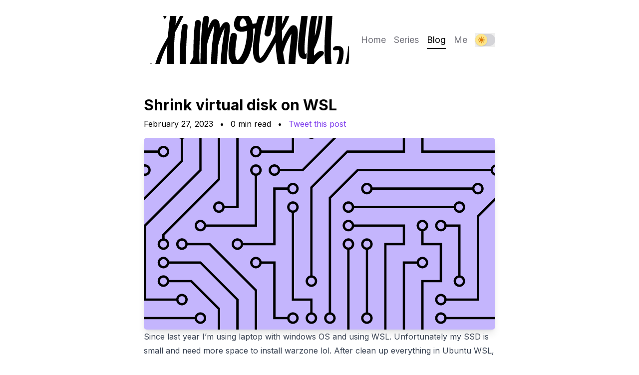

--- FILE ---
content_type: text/html; charset=utf-8
request_url: https://lumochift.org/blog/shrink-wsl-disk
body_size: 5460
content:
<!DOCTYPE html><html lang=en><head><meta charset=utf-8><meta content="width=device-width" name=viewport><meta content=ca-pub-8865656116001667 name=google-adsense-account><title>Shrink virtual disk on WSL</title><meta content="Shrink virtual disk on WSL" name=title><meta content="Code flow in you" name=description><link href=https://lumochift.org/blog/shrink-wsl-disk/ rel=canonical><meta content="Shrink virtual disk on WSL" property=og:title><meta content=website property=og:type><meta content=https://lumochift.org/_astro/default.ByGo_PEl.svg property=og:image><meta content=https://lumochift.org/blog/shrink-wsl-disk/ property=og:url><meta content="Code flow in you" property=og:description><meta content="Moch Lutfi" property=og:site_name><meta content=https://lumochift.org/_astro/default.ByGo_PEl.svg property=og:image:url><meta content property=og:image:alt><meta content=en_US property=og:locale><meta content="Moch Lutfi" property=article:author><meta content=Technology property=article:section><meta content="snippets, wsl, virtual machine, moch lutfi, blog, tech" property=article:tags><meta content=summary_large_image property=twitter:card><meta content=https://lumochift.org/blog/shrink-wsl-disk/ property=twitter:url><meta content=@wray_tw name=twitter:site><meta content=@wray_tw name=twitter:creator><meta content="Shrink virtual disk on WSL" property=twitter:title><meta content="Code flow in you" property=twitter:description><meta content=https://lumochift.org/_astro/default.ByGo_PEl.svg property=twitter:image><meta content=@wray_tw property=twitter:creator><meta content=268108378 property=twitter:creator:id><meta content="Astro v5.11.0" name=generator><meta content="Moch Lutfi" name=author><meta content="snippets, wsl, virtual machine, moch lutfi, blog, tech" name=keywords><link href=/favicon.svg rel=icon type=image/svg+xml><link href="https://fonts.googleapis.com/css2?family=Inter:wght@400;700&display=swap" rel=stylesheet><meta content=true name=astro-view-transitions-enabled><meta content=animate name=astro-view-transitions-fallback><script type=module src=/_astro/ClientRouter.astro_astro_type_script_index_0_lang.Cf2AfnBD.js></script><script src="https://pagead2.googlesyndication.com/pagead/js/adsbygoogle.js?client=ca-pub-8865656116001667" async crossorigin=anonymous></script><link href=/_astro/blog.ldEJ5WJk.css rel=stylesheet><link href=/_astro/_slug_.Cpr-TNwN.css rel=stylesheet><script type=module src=/_astro/page.CPvyyiTs.js></script></head><body><div class="dark:text-white text-black antialiased bg-white dark:bg-zinc-900"><nav class="w-full grid items-center justify-items-center max-w-3xl mx-auto p-8 sm:grid-cols-[1fr_auto] sm:justify-items-start"><a class="hidden gap-4 grid-flow-col sm:grid" href=/ ><span class="dark:text-white text-black font-mono text-2xl"><img alt=logo class="w-full object-cover dark:invert dark:white max-h-24" decoding=async fetchpriority=auto height=10 loading=eager src=/favicon.svg width=40></span></a><div class="grid gap-4 grid-flow-col"><a class="relative dark:hover:text-white group hover:text-black no-underline text-lg dark:text-zinc-400 text-zinc-500" href=/ rel=prefetch>Home <span class="w-full -bottom-1 absolute block dark:group-hover:bg-white ease-in group-hover:bg-black group-hover:scale-x-100 h-0.5 left-0 origin-left transition-transform scale-x-0"></span> </a><a class="relative dark:hover:text-white group hover:text-black no-underline text-lg dark:text-zinc-400 text-zinc-500" href=/series/ rel=prefetch>Series <span class="w-full -bottom-1 absolute block dark:group-hover:bg-white ease-in group-hover:bg-black group-hover:scale-x-100 h-0.5 left-0 origin-left transition-transform scale-x-0"></span> </a><a class="relative dark:hover:text-white group hover:text-black no-underline text-lg dark:text-white text-black" href=/blog/ rel=prefetch>Blog <span class="w-full -bottom-1 absolute block dark:group-hover:bg-white ease-in group-hover:bg-black group-hover:scale-x-100 h-0.5 left-0 origin-left transition-transform bg-black dark:bg-white"></span> </a><a class="relative dark:hover:text-white group hover:text-black no-underline text-lg dark:text-zinc-400 text-zinc-500" href=/me/ rel=prefetch>Me <span class="w-full -bottom-1 absolute block dark:group-hover:bg-white ease-in group-hover:bg-black group-hover:scale-x-100 h-0.5 left-0 origin-left transition-transform scale-x-0"></span></a><script>if(!window.setDarkMode){function setDarkMode(){const e=("undefined"!=typeof localStorage&&localStorage.getItem("theme")?localStorage.getItem("theme"):window.matchMedia("(prefers-color-scheme: dark)").matches?"dark":"light")??"light";"light"===e?document.body.classList.remove("dark"):document.body.classList.add("dark"),window.localStorage.setItem("theme",e)}window.setDarkMode=setDarkMode}window.setDarkMode()</script><script type=module>function n(){const t=document.getElementById("theme-toggle");t&&t.addEventListener("click",(()=>{const t=document.body;t.classList.toggle("dark");const e=t.classList.contains("dark");localStorage.setItem("theme",e?"dark":"light")}))}n(),document.addEventListener("astro:after-swap",n)</script><script type=module>document.addEventListener("astro:after-swap",window.setDarkMode)</script><button aria-label="dark mode switch" class="relative focus:outline-none w-10" id=theme-toggle type=button><div class="absolute left-0 bg-zinc-300 dark:bg-purple-500 duration-200 h-6 right-0 rounded-full transition w-10"></div><div class="relative bg-amber-200 dark:bg-purple-900 dark:translate-x-4 duration-200 grid h-6 items-center justify-center rounded-full shadow transition w-6"><svg class="h-4 w-4 dark:hidden fill-amber-600 stroke-amber-600" fill=currentColor viewBox="0 0 24 24" xmlns=http://www.w3.org/2000/svg><path d="M12 2.25a.75.75 0 01.75.75v2.25a.75.75 0 01-1.5 0V3a.75.75 0 01.75-.75zM7.5 12a4.5 4.5 0 119 0 4.5 4.5 0 01-9 0zM18.894 6.166a.75.75 0 00-1.06-1.06l-1.591 1.59a.75.75 0 101.06 1.061l1.591-1.59zM21.75 12a.75.75 0 01-.75.75h-2.25a.75.75 0 010-1.5H21a.75.75 0 01.75.75zM17.834 18.894a.75.75 0 001.06-1.06l-1.59-1.591a.75.75 0 10-1.061 1.06l1.59 1.591zM12 18a.75.75 0 01.75.75V21a.75.75 0 01-1.5 0v-2.25A.75.75 0 0112 18zM7.758 17.303a.75.75 0 00-1.061-1.06l-1.591 1.59a.75.75 0 001.06 1.061l1.591-1.59zM6 12a.75.75 0 01-.75.75H3a.75.75 0 010-1.5h2.25A.75.75 0 016 12zM6.697 7.757a.75.75 0 001.06-1.06l-1.59-1.591a.75.75 0 00-1.061 1.06l1.59 1.591z"></path></svg> <svg class="hidden dark:block fill-purple-500 h-4 stroke-purple-500 w-4" fill=currentColor viewBox="0 0 24 24" xmlns=http://www.w3.org/2000/svg><path d="M9.528 1.718a.75.75 0 01.162.819A8.97 8.97 0 009 6a9 9 0 009 9 8.97 8.97 0 003.463-.69.75.75 0 01.981.98 10.503 10.503 0 01-9.694 6.46c-5.799 0-10.5-4.701-10.5-10.5 0-4.368 2.667-8.112 6.46-9.694a.75.75 0 01.818.162z" clip-rule=evenodd fill-rule=evenodd></path></svg></div></button></div></nav><main class="grid justify-center grid-cols-[minmax(0,48rem)] xl:grid-cols-[minmax(0,24rem)_48rem_minmax(0,24rem)]"><div></div><div class="pb-24 p-8" id=article><script type=module>async function c(t){const e=t.currentTarget;if(!e)return;const o=e.nextSibling?.firstChild?.textContent??"";try{await navigator.clipboard.writeText(o),e.innerText="Copied",setTimeout((()=>{e.innerText="Copy"}),2500)}catch(t){console.error("Could not copy code: ",t)}}function o(){document.querySelectorAll(".code-block-copy-button").forEach((t=>{t.addEventListener("click",c)}))}o(),document.addEventListener("astro:after-swap",o)</script><header><h1 class="pb-2 font-extrabold text-3xl" id=overview>Shrink virtual disk on WSL</h1><div class=pb-4><time datetime="Mon Feb 27 2023 00:07:07 GMT+0000 (Coordinated Universal Time)">February 27, 2023</time> <span class=px-2>• </span><span>0 min read </span><span class=px-2>• </span><a class="dark:text-purple-400 font-medium hover:underline text-purple-600" href="https://twitter.com/intent/tweet?url=https%3A%2F%2Flumochift.org%2Fblog%2Fshrink-wsl-disk%2F" rel="noopener noreferrer" target=_blank>Tweet this post</a></div><img alt class="w-full object-cover bg-purple-300 max-h-96 rounded-md shadow-lg" decoding=async fetchpriority=auto height=304 loading=lazy src=/_astro/default.ByGo_PEl_19DKCs.svg width=304></header><article class="dark:prose-invert max-w-none prose"><h2 class=sr-only id=introduction></h2><p>Since last year I’m using laptop with windows OS and using WSL. Unfortunately my SSD is small and need more space to install warzone lol. After clean up everything in Ubuntu WSL, the disk space not reduced at all. After googling, I found out that I need manually shrink the virtual disk.</p><p>Open windows terminal using administrator privilege then follow these command below.</p><pre class="astro-code github-dark" data-language=plaintext style=background-color:#24292e;color:#e1e4e8;overflow-x:auto tabindex=0><code><span class=line><span>wsl --shutdown</span></span>
<span class=line><span>diskpart</span></span>
<span class=line><span># open Diskpart in new window</span></span>
<span class=line><span># replace this part with your target vhdx</span></span>
<span class=line><span>select vdisk file="%LOCALAPPDATA%\Docker\wsl\data\ext4.vhdx"</span></span>
<span class=line><span>attach vdisk readonly</span></span>
<span class=line><span>compact vdisk</span></span>
<span class=line><span>detach vdisk</span></span>
<span class=line><span>exit</span></span></code></pre><p>If you are using ubuntu, find the *.vhdx files in <code>%localappdata%\Packages\CanonicalGroup...</code> which mean <code>...</code> can be random string. The processing time depends on the size of virtual disk.</p></article><div class="grid grid-cols-[auto_1fr_auto] pb-4 pt-8"><a class="dark:text-purple-400 font-medium hover:underline text-purple-600" href="https://mobile.twitter.com/search?q=https%3A%2F%2Flumochift.org%2Fblog%2Fshrink-wsl-disk%2F" rel="noopener noreferrer" target=_blank>Discuss on Twitter</a><div></div></div><div class="flex flex-wrap gap-1 py-4"><span class="h-6 rounded-full font-semibold px-2 py-1 text-xs uppercase w-max">snippets </span><span class="h-6 rounded-full font-semibold px-2 py-1 text-xs uppercase w-max">wsl </span><span class="h-6 rounded-full font-semibold px-2 py-1 text-xs uppercase w-max">virtual machine</span></div></div><aside class="hidden h-screen overflow-y-auto sticky top-24 w-64 xl:block"><style>astro-island,astro-slot,astro-static-slot{display:contents}</style><script>(self.Astro||(self.Astro={})).media=(e,a)=>{let t=async()=>{await(await e())()};if(a.value){let e=matchMedia(a.value);e.matches?t():e.addEventListener("change",t,{once:!0})}},window.dispatchEvent(new Event("astro:media"))</script><script>(()=>{var t=Object.defineProperty,e=(e,r,n)=>((e,r,n)=>r in e?t(e,r,{enumerable:!0,configurable:!0,writable:!0,value:n}):e[r]=n)(e,"symbol"!=typeof r?r+"":r,n);{let t={0:t=>s(t),1:t=>n(t),2:t=>new RegExp(t),3:t=>new Date(t),4:t=>new Map(n(t)),5:t=>new Set(n(t)),6:t=>BigInt(t),7:t=>new URL(t),8:t=>new Uint8Array(t),9:t=>new Uint16Array(t),10:t=>new Uint32Array(t),11:t=>1/0*t},r=e=>{let[r,n]=e;return r in t?t[r](n):void 0},n=t=>t.map(r),s=t=>"object"!=typeof t||null===t?t:Object.fromEntries(Object.entries(t).map((([t,e])=>[t,r(e)])));class i extends HTMLElement{constructor(){super(...arguments),e(this,"Component"),e(this,"hydrator"),e(this,"hydrate",(async()=>{var t;if(!this.hydrator||!this.isConnected)return;let e=null==(t=this.parentElement)?void 0:t.closest("astro-island[ssr]");if(e)return void e.addEventListener("astro:hydrate",this.hydrate,{once:!0});let r,n=this.querySelectorAll("astro-slot"),i={},o=this.querySelectorAll("template[data-astro-template]");for(let t of o){let e=t.closest(this.tagName);null!=e&&e.isSameNode(this)&&(i[t.getAttribute("data-astro-template")||"default"]=t.innerHTML,t.remove())}for(let t of n){let e=t.closest(this.tagName);null!=e&&e.isSameNode(this)&&(i[t.getAttribute("name")||"default"]=t.innerHTML)}try{r=this.hasAttribute("props")?s(JSON.parse(this.getAttribute("props"))):{}}catch(t){let e=this.getAttribute("component-url")||"<unknown>",r=this.getAttribute("component-export");throw r&&(e+=` (export ${r})`),console.error(`[hydrate] Error parsing props for component ${e}`,this.getAttribute("props"),t),t}await this.hydrator(this)(this.Component,r,i,{client:this.getAttribute("client")}),this.removeAttribute("ssr"),this.dispatchEvent(new CustomEvent("astro:hydrate"))})),e(this,"unmount",(()=>{this.isConnected||this.dispatchEvent(new CustomEvent("astro:unmount"))}))}disconnectedCallback(){document.removeEventListener("astro:after-swap",this.unmount),document.addEventListener("astro:after-swap",this.unmount,{once:!0})}connectedCallback(){if(this.hasAttribute("await-children")&&"interactive"!==document.readyState&&"complete"!==document.readyState){let t=()=>{document.removeEventListener("DOMContentLoaded",t),e.disconnect(),this.childrenConnectedCallback()},e=new MutationObserver((()=>{var e;(null==(e=this.lastChild)?void 0:e.nodeType)===Node.COMMENT_NODE&&"astro:end"===this.lastChild.nodeValue&&(this.lastChild.remove(),t())}));e.observe(this,{childList:!0}),document.addEventListener("DOMContentLoaded",t)}else this.childrenConnectedCallback()}async childrenConnectedCallback(){let t=this.getAttribute("before-hydration-url");t&&await import(t),this.start()}async start(){let t=JSON.parse(this.getAttribute("opts")),e=this.getAttribute("client");if(void 0!==Astro[e])try{await Astro[e]((async()=>{let t=this.getAttribute("renderer-url"),[e,{default:r}]=await Promise.all([import(this.getAttribute("component-url")),t?import(t):()=>()=>{}]),n=this.getAttribute("component-export")||"default";if(n.includes(".")){this.Component=e;for(let t of n.split("."))this.Component=this.Component[t]}else this.Component=e[n];return this.hydrator=r,this.hydrate}),t,this)}catch(t){console.error(`[astro-island] Error hydrating ${this.getAttribute("component-url")}`,t)}else window.addEventListener(`astro:${e}`,(()=>this.start()),{once:!0})}attributeChangedCallback(){this.hydrate()}}e(i,"observedAttributes",["props"]),customElements.get("astro-island")||customElements.define("astro-island",i)}})()</script><astro-island await-children client=media component-export=TableOfContents component-url=/_astro/TableOfContents.QzJxa_UU.js opts="{&quot;name&quot;:&quot;TableOfContents&quot;,&quot;value&quot;:&quot;(min-width: 80rem)&quot;}" prefix=r1 props={&quot;headings&quot;:[1,[[0,{&quot;depth&quot;:[0,2],&quot;slug&quot;:[0,&quot;overview&quot;],&quot;text&quot;:[0,&quot;Overview&quot;]}]]],&quot;slot&quot;:[0,&quot;right-sidebar&quot;]} renderer-url=/_astro/client.BaoZx3Um.js ssr uid=Z1E98Se><h2 class="pb-2 font-semibold pl-5 text-" id=on-this-page-heading>On this page</h2><ul><li><a class="group bg-purple-200 border-l-4 border-purple-400 dark:bg-purple-800/40 dark:border-purple-600 flex pl-4 py-1" href=#overview><span class=relative>Overview<span class="w-full -bottom-1 absolute block dark:group-hover:bg-white ease-in group-hover:bg-black group-hover:scale-x-100 h-0.5 left-0 origin-left transition-transform scale-x-0"></span></span></a></li></ul></astro-island></aside></main><footer class="w-full bg-zinc-100 dark:bg-zinc-800"><div class="grid justify-items-center max-w-3xl mx-auto p-8 sm:grid-cols-2"></div></footer></div></body></html>

--- FILE ---
content_type: text/html; charset=utf-8
request_url: https://www.google.com/recaptcha/api2/aframe
body_size: 264
content:
<!DOCTYPE HTML><html><head><meta http-equiv="content-type" content="text/html; charset=UTF-8"></head><body><script nonce="f-4ofEBqmcZstzpBcTOwkw">/** Anti-fraud and anti-abuse applications only. See google.com/recaptcha */ try{var clients={'sodar':'https://pagead2.googlesyndication.com/pagead/sodar?'};window.addEventListener("message",function(a){try{if(a.source===window.parent){var b=JSON.parse(a.data);var c=clients[b['id']];if(c){var d=document.createElement('img');d.src=c+b['params']+'&rc='+(localStorage.getItem("rc::a")?sessionStorage.getItem("rc::b"):"");window.document.body.appendChild(d);sessionStorage.setItem("rc::e",parseInt(sessionStorage.getItem("rc::e")||0)+1);localStorage.setItem("rc::h",'1768748874468');}}}catch(b){}});window.parent.postMessage("_grecaptcha_ready", "*");}catch(b){}</script></body></html>

--- FILE ---
content_type: application/javascript; charset=utf-8
request_url: https://lumochift.org/_astro/jsx-runtime.ClP7wGfN.js
body_size: 411
content:
import{a as v}from"./index.DK-fsZOb.js";var p,m,i={exports:{}},t={};function y(){if(p)return t;p=1;var r=v(),e=Symbol.for("react.element"),o=Symbol.for("react.fragment"),n=Object.prototype.hasOwnProperty,f=r.__SECRET_INTERNALS_DO_NOT_USE_OR_YOU_WILL_BE_FIRED.ReactCurrentOwner,a={key:!0,ref:!0,__self:!0,__source:!0};function i(r,t,o){var p,i={},s=null,_=null;for(p in void 0!==o&&(s=""+o),void 0!==t.key&&(s=""+t.key),void 0!==t.ref&&(_=t.ref),t)n.call(t,p)&&!a.hasOwnProperty(p)&&(i[p]=t[p]);if(r&&r.defaultProps)for(p in t=r.defaultProps)void 0===i[p]&&(i[p]=t[p]);return{$$typeof:e,type:r,key:s,ref:_,props:i,_owner:f.current}}return t.Fragment=o,t.jsx=i,t.jsxs=i,t}function O(){return m||(m=1,i.exports=y()),i.exports}var j=O();export{j};

--- FILE ---
content_type: application/javascript; charset=utf-8
request_url: https://lumochift.org/_astro/TableOfContents.QzJxa_UU.js
body_size: 368
content:
import{j as e}from"./jsx-runtime.ClP7wGfN.js";import{r as a}from"./index.DK-fsZOb.js";const h=({headings:i})=>{const[c,s]=a.useState("overview");a.useEffect(()=>{const o=t=>{for(const n of t)if(n.isIntersecting){if(n.target.id==="on-this-page-heading")continue;s(n.target.id);break}},r=new IntersectionObserver(o,{rootMargin:"-100px 0% -66%",threshold:1});return document.querySelectorAll("#article :is(h1,h2,h3)").forEach(t=>r.observe(t)),()=>r.disconnect()},[]);const l=new Map([[1,"pl-4"],[2,"pl-4"],[3,"pl-8"]]);return e.jsxs(e.Fragment,{children:[e.jsx("h2",{id:"on-this-page-heading",className:"pl-5 text- pb-2 font-semibold",children:"On this page"}),e.jsx("ul",{children:i.map(({depth:o,slug:r,text:t})=>e.jsx("li",{children:e.jsx("a",{className:`${c===r?"dark:bg-purple-800/40 bg-purple-200 border-purple-400 dark:border-purple-600":"border-zinc-300 dark:border-zinc-600 text-zinc-500 dark:text-zinc-400 hover:text-black dark:hover:text-white hover:border-zinc-700 dark:hover:border-zinc-300"} group flex py-1 border-l-4 ${l.get(o)}`,href:`#${r}`,onClick:()=>{s(r)},children:e.jsxs("span",{className:"relative",children:[t,e.jsx("span",{className:"h-0.5 left-0 -bottom-1 w-full block absolute scale-x-0 group-hover:scale-x-100 transition-transform ease-in origin-left group-hover:bg-black dark:group-hover:bg-white"})]})})},r))})]})};export{h as TableOfContents};


--- FILE ---
content_type: image/svg+xml
request_url: https://lumochift.org/favicon.svg
body_size: 6109
content:
<svg xmlns="http://www.w3.org/2000/svg" width="512pt" height="512pt" viewBox="0 0 512 512"><g fill="{{ $.site.params.colors.primary }}"><path d="M444.375 98.797c-1.523.851-2.695 2.18-3.016 3.32-.132.567-.507 3.031-.824 5.496-.297 2.465-1.683 13.657-3.07 24.844s-2.559 20.383-2.586 20.434c-.05.093-1.332.566-2.879 1.183-3.172 1.137-23.227 9.293-28.16 11.38-4.238 1.8-6.508 3.175-7.227 4.405-.746 1.188-.746 1.52-.105 2.657 1.387 2.464 3.625 2.324 13.332-.903 5.469-1.8 22.828-5.593 23.148-5.07.078.187-.402 5.262-1.066 11.328-1.656 14.934-2.055 20.008-3.95 51.344-1.519 24.84-1.652 28.113-1.757 40.535-.16 15.168.16 24.7 1.117 34.844 1.148 11.851 2.453 17.16 5.734 23.039 1.868 3.367 2.668 4.457 4.536 6.02 2.824 2.417 4.691 3.081 8.398 3.081 5.707-.046 9.04-2.703 13.602-10.855 6.691-11.945 11.039-26.547 11.52-38.59.343-9.101-1.68-13.844-6.99-16.402-2.187-1.043-10.187-1.469-12.452-.664-4.239 1.468-6.72 5.547-5.04 8.25 1.012 1.656 6.32 1.894 9.548.472.347-.191 1.277-.14 2.105.047 1.281.285 1.547.524 2 1.801 1.894 5.594-1.36 21.715-6.719 32.996-1.52 3.274-4.96 8.723-6.215 9.86-.718.663-.8.617-1.52-.614-1.972-3.367-3.226-9.957-4.292-22.71-.559-6.446-.613-8.817-.586-24.887 0-17.305.027-18.157.984-32.95.535-8.343 1.336-21.238 1.79-28.68.452-7.445.984-15.882 1.226-18.726.559-7.062 3.305-32.144 3.547-32.617.265-.473 11.547-3.887 16.957-5.07 2.348-.524 7.336-1.188 11.07-1.426 3.73-.281 7.598-.758 8.586-.992 1.973-.57 4.64-2.61 5.52-4.27 1.812-3.46-1.121-7.394-6.403-8.531-5.547-1.188-20.691 1.66-31.172 5.879-1.918.757-2.828.945-2.878.613-.028-.281.878-8.625 2.027-18.535 3.066-26.028 3.094-26.36 1.89-28.633-1.199-2.277-2.613-3.082-5.707-3.223-1.918-.097-3.304.094-4.023.52m-345.309 5.832c-3.171.851-7.144 3.933-10.027 7.773-2.21 2.891-6.746 11.047-8.586 15.407-4.348 10.289-8.828 24.796-11.52 37.406-6.425 29.82-8.718 44.8-11.199 72.816l-.906 10.242-3.547 6.067c-14.11 24.18-20.508 38.496-26.883 60.113-3.199 10.902-4.585 18.11-5.464 28.684-.961 11.281 0 22.562 2.214 26.5 2.106 3.648 6.426 5.972 7.946 4.218 1.547-1.847 1.734-5.308.64-12.136-1.066-6.73-.988-13.653.266-24.512.934-7.914 2.453-14.55 6.133-26.687 4-13.227 8.375-24.465 14.535-37.407 1.598-3.363 2.957-6.113 2.984-6.066s-.078 2.558-.265 5.547c-.426 7.726-.399 44.988.027 53.57 1.945 38.73 5.254 48.356 16.664 48.356 1.895 0 3.867-.286 4.961-.711 2.11-.856 5.281-3.938 7.36-7.114 2.722-4.074 5.28-12.61 7.761-25.644.668-3.606 1.281-6.64 1.305-6.735.027-.046.988.332 2.137.903 2.851 1.375 8.53 1.136 10.824-.477 3.308-2.273 6.96-7.582 10.586-15.453.96-2.086 1.894-4.078 2.054-4.41.266-.52.454-.234 1.012 1.422 1.121 3.32 2.961 6.734 4.43 8.11 1.707 1.655 4.37 2.698 7.012 2.698h2.054l.133 2.47c.078 1.37.266 4.737.426 7.487.402 7.016 1.015 12.657 1.601 14.696.72 2.465 2.957 5.926 4.453 6.828 1.465.902 3.36.996 5.067.187 1.492-.66 3.039-3.316 3.707-6.351.48-2.227.453-4.406-.188-13.227-.718-10.285-.585-37.734.32-65.183l.294-8.77 1.148-4.316c1.543-5.88 4.05-13.512 6.559-20.102 2-5.262 6.851-16.023 8.347-18.488l.72-1.137-.161 2.086c-.453 5.926-.852 9.672-2.828 25.457-3.2 25.934-3.89 35.223-4.637 62.719-.11 3.273-.347 10.383-.562 15.883-.188 5.453-.371 11.757-.371 13.937 0 3.938 0 3.985.957 5.547 1.386 2.371 3.28 3.176 6.75 2.941 2.343-.144 3.039-.332 4.132-1.328 2.344-2.086 2.344-2.132 2.746-15.738.614-21.621 1.946-49.59 2.852-60.543.293-3.555.668-5.45 1.762-9.48 3.414-12.516 7.332-23.278 10.984-30.149 1.336-2.469 2.48-4.457 2.535-4.316.215.379-.586 6.351-2.879 21.855-2.695 18.25-4.027 29.297-5.015 41.719-1.254 15.691-1.465 21.902-1.492 44.371 0 23.328-.16 21.715 2.132 23.61 3.762 3.128 9.387 1.992 11.442-2.32l.691-1.52v-14.27c0-37.879 1.016-55.465 4.934-86.613 2.187-17.352 2.508-20.48 2.695-26.028.399-10.476-1.816-15.074-7.441-15.593-5.149-.477-9.04 2.699-14.453 11.804l-1.868 3.176.082-2.324c.133-3.035-.375-8.059-1.07-10.95-1.57-6.495-6.879-10.1-12.344-8.296-4.293 1.422-6.746 4.453-10.773 13.367-1.414 3.129-2.828 6.305-3.149 7.113l-.585 1.422.16-2.137c.078-1.183.613-6.304 1.226-11.375 1.492-12.94 1.465-12.09.48-13.703-2.855-4.738-10.8-4.074-12.585 1.094-1.2 3.457-3.016 16.875-3.817 28.254-1.359 19.105-2.504 44.8-2.851 64.234-.188 9.72-.453 16.88-.613 17.211-.348.852-1.012-1.468-1.625-5.547-.75-5.168-.883-12.23-.508-28.73.558-24.035.984-32.852 2.531-51.863.988-12.418.988-13.035-.023-14.743-2.668-4.457-10.43-3.984-12.16.711-.508 1.375-1.227 6.875-2.11 16.118-1.437 15.027-1.918 25.175-2.293 48.12l-.32 19.2-2.426 4.504c-1.332 2.465-3.918 7.586-5.758 11.328-3.07 6.258-6.242 11.902-6.668 11.902-.32 0-1.547-5.36-1.867-8.203-.828-7.3-.8-19.531.133-43.71.668-17.493 1.547-30.766 2.855-43.427.532-5.214.532-5.542.106-6.73-1.922-5.121-10.906-4.977-12.348.238-1.121 3.934-2.879 17.73-3.918 30.813-1.308 16.215-2.32 46.933-1.789 55.324.293 4.79 1.04 10.336 1.895 14.082.32 1.375.238 1.895-1.602 9.242-4.05 16.262-5.652 21.051-8.586 25.793l-1.68 2.7-.586-2.32c-.8-2.99-1.546-8.821-2.187-16.974-1.012-12.562-1.227-19.675-1.227-41.718 0-22.473.133-26.832 1.602-49.922l.64-10.145 2.212-4.074c4.453-8.297 14.293-27.547 17.12-33.52 6.133-13.082 10.962-28.113 15.438-48.117 2.988-13.273 4.457-23.418 4.457-30.816 0-6.59-.64-10.145-2.375-12.895-1.867-2.984-4-4.265-7.492-4.406-1.547-.097-3.148-.05-3.602.094m3.36 11.613c.586 2.278.64 3.176.613 8.914 0 7.586-.691 13.465-2.773 24.414-3.813 19.817-8.825 36.22-15.278 49.922-2.933 6.16-10.136 20.477-10.242 20.29-.133-.239.988-11.286 1.945-19.2 1.094-9.102 3.204-22.281 5.414-34.184 3.735-19.957 9.415-38.398 14.188-46.27 1.652-2.698 4.559-6.16 5.332-6.304.11-.047.453 1.09.8 2.418m288.321-10.336c-1.945 1.14-2.64 2.371-3.305 5.88-.32 1.753-1.816 8.296-3.308 14.554-4.055 16.879-5.653 25.031-6.668 34.23-.371 3.176-.371 4.22-.133 5.594.613 3.316 3.734 5.402 7.203 4.785 2-.379 4.293-2.133 4.746-3.695.16-.617.719-3.984 1.254-7.492 1.305-8.532 2.477-14.125 6.531-31.051 4.215-17.637 4.266-17.871 3.575-19.578-.293-.711-1.121-1.801-1.868-2.465-1.093-.996-1.734-1.188-4.105-1.281-1.816-.094-3.203.093-3.922.52m0 0"/><path d="M342 114.11c-11.309 4.265-21.2 24.413-26.535 54.042-2 11.094-3.36 21.903-4.106 32.383-.64 9.004-1.226 25.172-1.226 33.656v7.54l-.801 1.09c-.426.57-2.293 4.077-4.133 7.773-1.84 3.746-6.32 11.855-9.945 18.113-12.266 21.094-15.227 25.457-19.2 28.348-1.413 1.043-1.546 1.043-2 .285-1.949-3.13-2.722-9.434-2.507-20.672.187-10.664.879-17.3 3.785-36.074 2.8-18.207 5.121-27.403 9.95-39.586 1.89-4.79 7.226-14.696 7.917-14.696.508 0 .535 2.086 0 8.06-.773 8.96-2.64 19.483-6.508 36.218-1.171 5.168-2.156 9.957-2.156 10.57 0 2.516 2.453 5.121 5.543 5.88 2.27.57 4.934-.095 6.934-1.802l1.468-1.23 1.707-6.356c4.372-16.308 7.891-35.222 8.586-46.27.692-10.948-1.812-17.019-8.425-20.335-2.668-1.328-6.989-1.422-10.055-.192-8.984 3.606-16.934 16.88-23.305 38.829-.883 3.035-1.656 5.734-1.707 6.02-.054.331-1.36.71-3.015.948-1.625.239-3.547.57-4.293.711l-1.387.285-1.094-4.078c-2.426-8.816-7.785-16.023-14.37-19.246-2.563-1.234-9.31-1.754-12.321-.949-6.535 1.8-12.88 8.96-14.961 16.875-1.094 4.125-1.332 8.867-.64 12.613.64 3.317 2.905 7.348 5.28 9.387 5.333 4.504 15.04 5.168 24.56 1.656l.773-.281-.188 4.172c-.719 15.879-3.918 32.281-8.719 44.75-3.894 10.144-10.133 19.344-13.652 20.195-1.2.285-1.254.238-2.535-2.086-.692-1.324-1.653-3.648-2.078-5.164-.72-2.562-.774-3.18-.856-9.152-.133-8.39.43-15.313 2.137-27.02 2.078-14.175 2.023-13.558 1.41-15.55-1.812-5.926-11.117-6.829-13.918-1.375-.562 1.09-3.121 14.363-4.082 21.046-1.57 11.239-2.078 24.086-1.2 30.247.907 6.21 2.747 11.14 5.923 15.93 4.16 6.304 11.785 8.722 20.613 6.495 7.094-1.754 14-9.34 19.918-21.902 3.95-8.39 6.48-16.594 8.586-28.02 2.187-11.753 2.933-19.77 2.96-30.671v-6.446l1.813-.332c.989-.191 2-.43 2.293-.57.64-.332.668-.664-1.52 14.555-2.613 18.156-2.984 22.421-2.984 34.132 0 8.676.051 10.098.614 13.418.879 5.45 1.918 8.77 3.707 11.754 2.613 4.457 5.972 6.781 10.613 7.348 5.625.715 11.437-3.078 17.012-11.043 1.066-1.473 6.187-10.383 11.441-19.77l9.492-17.066.16 2.559c.079 1.421.266 4.836.454 7.586.668 11.613 2.48 25.218 5.226 39.585 2.879 14.98 3.785 17.684 6.348 18.961 2.21 1.09 3.652 1.282 5.84.758 3.574-.898 6.265-3.695 6.718-6.969.188-1.23-.64-5.875-1.492-8.53-.855-2.657-4.242-21.762-5.094-28.731l-.32-2.7 1.547-4.882c2.027-6.45 4.266-12.375 6.773-17.922 2.215-4.883 10.508-19.91 10.989-19.91.425 0 .183 2.843-1.496 17.777-3.04 26.691-4.371 41.055-5.067 53.809-.48 9.48-1.012 35.03-.879 44.75l.078 7.492 1.122 1.754c1.468 2.32 2.585 2.937 6 3.222 3.468.332 6-.804 7.492-3.316 1.203-1.992 1.203-1.992 1.386-24.512.27-30.199.801-38.922 4.856-77.035 1.68-15.836 1.758-16.926 1.785-24.18.027-9.671-.293-11.945-2.32-15.597-2-3.649-3.68-4.692-7.52-4.692-3.707.047-5.52.996-8.8 4.786-5.547 6.402-13.891 21.05-16.88 29.68l-.984 2.843-.187-2.371c-.082-1.278-.243-6.922-.348-12.516l-.187-10.191 1.175-1.516c5.598-7.3 14.184-25.887 23.172-50.062 6.266-16.832 8.668-27.688 9.172-41.34.43-11.711-2-21.238-6.266-24.559-.8-.664-2.105-1.375-2.878-1.707-1.922-.71-5.922-.617-8.188.285m5.148 12.656c1.36 2.609 1.813 4.222 2.317 7.964 1.523 11.57-.906 25.696-7.598 43.997-5.254 14.316-11.945 30.812-15.226 37.453l-.801 1.656.16-6.16c.613-22 2.852-41.246 6.773-57.602 1.786-7.441 5.2-17.113 7.84-22.14 1.707-3.27 4.535-7.254 5.121-7.254.188 0 .825.949 1.414 2.086m-111.761 78.507c1.52 1.188 3.332 3.461 4.347 5.36.907 1.656 2.934 8.484 2.934 9.812 0 .711-.59 1.043-3.656 2.04-6.106 2.035-7.547 2.32-9.438 1.8-1.441-.426-1.812-.758-2.426-2.039-2.054-4.266.266-13.133 4.344-16.64 1.735-1.47 2.403-1.563 3.895-.333M65.68 127.383c-2.028 3.176-10.614 27.734-14.32 40.914-3.255 11.66-5.493 23.418-5.493 28.918 0 2.656.985 5.594 2.559 7.68 1.12 1.468 1.308 1.375 3.226-1.375 1.762-2.512 2.426-4.93 2.746-10.004.375-5.88 1.176-13.13 2.11-19.106 1.437-9.004 5.094-25.457 8.344-37.402 2.027-7.492 2.402-9.2 2.16-10.242-.184-.946-.371-.852-1.332.617m434.375 12.562c-4.563.809-7.176 5.262-5.47 9.293.294.711 1.228 1.899 2.056 2.657 1.359 1.277 1.84 1.421 4.558 1.609 2.535.191 3.309.047 4.906-.805 2.403-1.281 3.762-3.414 3.762-5.879 0-4.789-4.32-7.82-9.812-6.875m-92 40.203c-5.336 2.512-10.27 10.239-13.282 20.954-2.293 8.105-4.16 19.296-5.812 35.035-1.79 16.875-2.563 28.633-3.227 49.73-.214 6.637-.535 16.211-.695 21.285l-.348 9.149-6.293 11.238c-8.746 15.547-11.73 22.613-15.73 37.262-3.387 12.422-5.816 23.941-6.695 31.762-.426 3.886-.426 11.804 0 14.933 1.52 11.047 7.148 21.809 12.695 24.414 2 .902 5.57.902 8 0 4.984-1.894 10.21-8.77 14.691-19.39 1.52-3.602 4.375-13.793 5.414-19.485 1.282-6.824 2.293-16.922 3.122-30.812.32-5.547.851-34.086.906-49.637v-4.125l3.812-4.453c4.746-5.598 9.121-9.817 13.946-13.559 2.933-2.277 3.976-3.367 4.828-4.933 1.386-2.559 1.574-3.649.879-5.215-1.118-2.512-5.598-3.696-9.52-2.512-2.773.856-5.574 2.844-10.027 7.207-1.73 1.707-3.227 3.035-3.278 2.89-.054-.093-.027-3.554.051-7.632l.188-7.442 2.242-4.835c4.023-8.676 8.453-21.145 10.824-30.485 4.856-19.054 8.055-43.945 6.746-52.004-1.305-7.965-7.332-12.183-13.437-9.34m4.37 17.305c-.21 8.152-1.784 18.82-4.585 31.715-1.387 6.305-4.348 17.113-4.559 16.687-.16-.285 1.172-17.542 1.813-23.515 1.441-13.367 3.625-24.223 6.133-30.34.851-2.086.851-2.086 1.12-.95.133.665.16 3.509.079 6.403m-27.917 150.992c-.403 18.395-1.387 32.618-3.176 45.32-1.547 11-3.812 18.965-7.387 25.837l-1.52 2.941-.96-1.945c-3.813-7.727-4.399-16.118-2.156-31.715 2.851-19.863 5.918-31.715 11.332-43.758 1.757-3.887 3.918-8.152 4.05-7.918.028.05-.05 5.121-.183 11.238m0 0"/><path d="M381.2 348.965a90 90 0 0 0-2.614 6.496l-1.277 3.648 1.812.57c.984.333 2.133.712 2.531.805.696.239.723.192.883-2.937.078-1.754.266-4.742.426-6.637.133-1.898.238-3.793.238-4.172 0-1.375-.691-.57-2 2.227m-5.707-161.277c-2.719 1.707-3.36 3.128-3.73 8.437-.137 1.754-.91 7.918-1.707 13.652-2.508 17.871-5.227 42.004-5.922 52.86-1.52 22.758.988 32.804 9.066 36.55 2.746 1.282 9.68 1.137 10.453-.238.16-.281.586-12.23.453-12.562-.05-.094-.933.379-1.972 1.043l-1.867 1.234-.371-1.281c-1.36-4.79-1.282-17.918.265-33.988 1.121-11.95 3.2-29.82 5.04-43.618.988-7.207 1.788-14.129 1.788-15.406.051-3.035-.43-4.219-2.347-5.926-1.414-1.234-1.895-1.375-4.641-1.52-2.508-.14-3.332 0-4.508.762m106.375 82.961c-.293 1.043-.535 2.704-.535 3.7-.023 3.507-.797 12.277-1.492 16.734-1.68 10.57-4.828 22.566-8.692 33.043-2.507 6.875-2.828 8.438-2.214 11.281.214 1.09.64 2.371.906 2.797.426.711.586.711 1.922 0a13.7 13.7 0 0 0 5.09-4.836c2.59-4.12 6-21.047 7.175-35.555.399-4.976-.132-25.171-.718-27.21-.59-1.993-.856-1.993-1.442.046M14.375 312.082c-1.895 2.23-6.297 15.977-8.453 26.406-4.11 19.676-4.59 32.145-1.922 46.934 2.188 11.945 5.867 21.191 10.453 26.265 6.48 7.11 17.067 10.762 29.442 10.047 13.332-.71 19.84-2.511 49.171-13.605 5.493-2.086 13.414-5.07 17.602-6.59 4.184-1.516 10.957-4.074 15.066-5.64 36.344-13.844 65.653-24.461 78.664-28.493 21.977-6.824 56.188-14.457 78.27-17.492 13.387-1.848 36.344-1.945 52.719-.238l2.96.332.16-3.508c.079-1.941.212-5.121.294-7.11l.16-3.605-6.613-.52c-23.496-1.945-49.442-.57-71.282 3.747-19.414 3.793-44.398 9.86-57.171 13.793l-6.375 1.945-1.895 3.414c-2.21 3.98-3.945 5.45-6.984 5.828-2.133.238-3.973-.379-6.293-2.18l-1.547-1.183-2.856 1.09c-8.773 3.222-22 8.344-35.918 13.984-8.668 3.461-22.535 9.055-30.828 12.328-8.293 3.317-19.734 7.867-25.465 10.192-29.546 11.898-34.507 13.414-45.468 13.414-8.641.05-13.387-1.371-17.973-5.45-4.453-3.984-9.066-16.593-10.746-29.535-.375-2.89-.48-5.593-.453-11.379 0-6.543.105-8.343.746-13.273 1.308-10.05 2.746-16.879 5.812-27.687 1.63-5.735 2.828-10.524 2.746-10.95-.425-2.37-4.398-3.222-6.023-1.281M358 346.313c-.105 3.792-.133 7.062-.027 7.203.16.285 4.375 1.52 5.226 1.566.242 0 .856-1.328 1.387-2.988.535-1.61 1.629-4.598 2.426-6.637.828-1.992 1.468-3.648 1.441-3.648s-2.16-.524-4.719-1.188c-2.562-.664-4.855-1.183-5.093-1.183-.403 0-.48.949-.641 6.875m44.559 7.394c-.106.996-.426 8.39-.532 12.516l-.027 1.375 6.266 2.652c7.707 3.273 10.16 4.504 16.8 8.156 11.547 6.352 20.243 12.61 28.801 20.668 15.04 14.223 21.012 20.008 24 23.09 3.52 3.695 5.227 4.883 8.586 6.113 2.32.856 6.399.996 7.172.286.723-.711 1.309-2.938 1.309-4.977 0-3.606-1.332-6.496-4.641-10.004-3.707-3.934-30.961-29.535-34.668-32.57-10.613-8.578-26.906-17.778-44.691-25.172-8.641-3.555-8.215-3.461-8.375-2.133m0 0"/><path d="M279.867 361.527c-1.015.098-4.855.38-8.535.664-8.16.618-12.105 1.188-30.05 4.504-20.614 3.793-26.669 5.36-47.817 12.375-25.973 8.578-42.746 14.934-60.266 22.801-11.332 5.074-45.785 22.52-46.746 23.707l-.719.852 1.465.14c1.094.098 4.535-1.09 13.867-4.882 41.387-16.735 51.575-20.43 93.067-33.848 24.347-7.871 28.719-9.008 46.265-12.137 22.137-3.933 26.403-4.504 38.668-5.215 8.508-.52 11.2-1.375 12.48-3.933.692-1.375.216-2.75-1.358-4.032-1.067-.851-1.813-.996-4.856-1.09-1.973 0-4.426 0-5.465.094m0 0"/></g></svg>